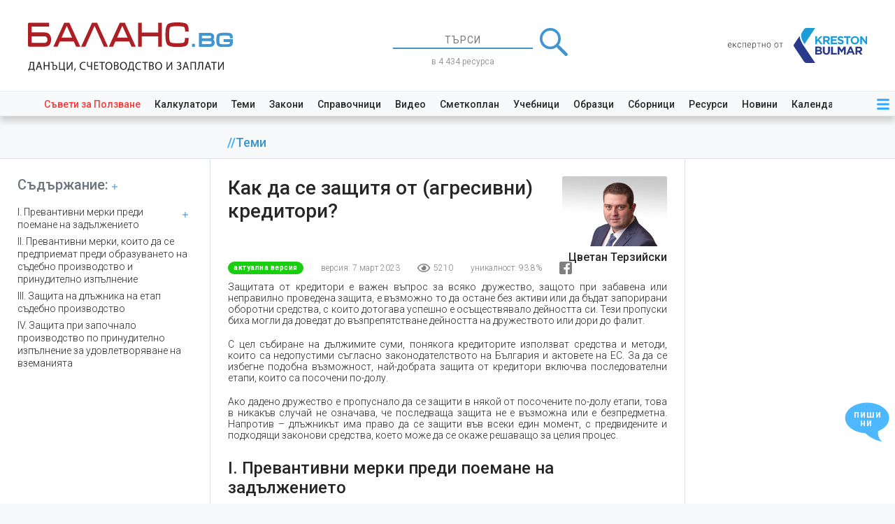

--- FILE ---
content_type: text/html; charset=UTF-8
request_url: https://www.balans.bg/statiya/kak-da-se-zashtitya-ot-agresivni-kreditori?version_id=325
body_size: 29617
content:
<!DOCTYPE html>
<html lang="bg">
    <head>
        <meta charset="utf-8" />
        <meta http-equiv="X-UA-Compatible" content="IE=edge" />
        <meta name="viewport" content="width=device-width, initial-scale=1" />
        <meta name="csrf-token" content="4nLoli5jSVrlUddcXUYmu5qEcyazGQnndXubWQFe" />
        <meta http-equiv="refresh" content="10080">
                    <meta name="description" content="Защитата от кредитори е важен въпрос за всяко дружество, защото при забавена или неправилно проведена защита, е възможно то да остане без активи или да бъдат запорирани оборотни ср" />
        
        <link rel="icon" type="image/svg+xml" href="https://www.balans.bg/images/bulmar/brand/favicon.svg">
        <link rel="icon" type="image/x-icon" href="https://www.balans.bg/images/bulmar/brand/favicon.ico">
        <link rel="apple-touch-icon" sizes="76x76" href="https://www.balans.bg/images/bulmar/brand/apple-touch-icon.png">

            <meta property="og:type"                content="article" />
        <meta property="article:published_time" content="2023-03-07T00:00:00+02:00" />
    <meta property="og:url"                 content="https://www.balans.bg/statiya/kak-da-se-zashtitya-ot-agresivni-kreditori?version_id=325" />
    <meta property="og:title"               content="Как да се защитя от (агресивни) кредитори?" />
    <meta property="og:description"         content="Как да се защитя от (агресивни) кредитори?" />
    <meta property="og:site_name"           content="БАЛАНС.bg" />
    <meta property="og:image"               content="https://www.balans.bg/images/bulmar/employees/cvetan-terziyski.jpg" />
    <meta property="og:image:alt"           content="Как да се защитя от (агресивни) кредитори?" />

        <title>Как да се защитя от (агресивни) кредитори?</title>

                    <!-- Global site tag (gtag.js) - Google Analytics -->
<script async src="https://www.googletagmanager.com/gtag/js?id=UA-18048655-13"></script>

<!-- Google Tag Manager -->
<script>
  (function(w,d,s,l,i){
    w[l]=w[l]||[];
    w[l].push({ 'gtm.start': new Date().getTime(),event:'gtm.js' });
    var f=d.getElementsByTagName(s)[0],
        j=d.createElement(s),
        dl=l!='dataLayer'?'&l='+l:'';
    j.async=true;
    j.src='https://www.googletagmanager.com/gtm.js?id='+i+dl;
    f.parentNode.insertBefore(j,f);
  })(window,document,'script','dataLayer','GTM-NR3MC9L');
</script>
<!-- End Google Tag Manager -->

<script>
  window.dataLayer = window.dataLayer || [];
  function gtag() { dataLayer.push(arguments); }

  gtag('js', new Date());

  gtag('config', 'GT-P3NZMFX');   // ads
  gtag('config', 'G-JLX536D4Z6'); // analytics V4

  </script>
            <!-- Meta Pixel Code -->
<script>
    !function(f,b,e,v,n,t,s)
    {if(f.fbq)return;n=f.fbq=function(){n.callMethod?
    n.callMethod.apply(n,arguments):n.queue.push(arguments)};
    if(!f._fbq)f._fbq=n;n.push=n;n.loaded=!0;n.version='2.0';
    n.queue=[];t=b.createElement(e);t.async=!0;
    t.src=v;s=b.getElementsByTagName(e)[0];
    s.parentNode.insertBefore(t,s)}(window, document,'script',
    'https://connect.facebook.net/en_US/fbevents.js');
    fbq('init', '560953082144162');
    fbq('track', 'PageView');
</script>
<noscript><img height="1" width="1" style="display:none"
    src="https://www.facebook.com/tr?id=560953082144162&ev=PageView&noscript=1"
/></noscript>
<!-- End Meta Pixel Code -->
        
            <script type="application/ld+json">
        {
            "@context" :            "http://schema.org",
            "@type" :               "Article",
            "url":                  "https://www.balans.bg/statiya/kak-da-se-zashtitya-ot-agresivni-kreditori?version_id=325",
            "name" :                "Как да се защитя от (агресивни) кредитори?",
            "headline" :            "Как да се защитя от (агресивни) кредитори?",
                    "datePublished" :       "2023-03-07T00:00:00+02:00",
            "publisher":{
                "@type":"Organization",
                "name":"БАЛАНС.bg",
                "logo":"https://www.balans.bg/images/bulmar/brand/open-graph-logo.png"
            },
            "author" : {
                "@type" : "Person",
                "name" : "Цветан Терзийски",
                "url" : "https://www.balans.bg/eksperti/cvetan-terziyski"
            },
            "inLanguage": {
                "@type": "Language",
                "name": "Bulgarian",
                "alternateName": "bg"
            },
            "interactionStatistic": [
                {
                    "@type": "InteractionCounter",
                    "interactionType": "https://schema.org/ReadAction",
                    "userInteractionCount": 5210
                }
            ]
        }
    </script>

            <!-- NOTE Fonts and icons -->
    <link href="https://fonts.googleapis.com/css2?family=Roboto:ital,wght@0,100;0,300;0,400;0,500;0,700;0,900;1,100;1,300;1,400;1,500;1,700;1,900&display=swap" rel="stylesheet">

    
    <!-- NOTE CSS Files -->
    <link href="https://www.balans.bg/now_ui/css/bootstrap.min.css" rel="stylesheet"/>
    <link href="https://www.balans.bg/now_ui/css/now-ui-dashboard.css" rel="stylesheet"/>
    <link href="https://www.balans.bg/select2/css/select2.min.css" rel="stylesheet" /> 

    
    <link href='https://www.balans.bg/tooltipster/css/tooltipster.bundle.min.css' rel='stylesheet' />
    <link href='https://www.balans.bg/tooltipster/css/tooltipster-sideTip-shadow.min.css' rel='stylesheet' />
    <link href='https://www.balans.bg/tooltipster/css/tooltipster-custom.css' rel='stylesheet' />

    
    <link href="/css/general.css?id=3fefc0310f5e5c5d397d" rel="stylesheet"/>
    <link href="/css/user-side/global.css?id=2f2cc85a7edc1ac14cee" rel="stylesheet"/>
    <link href="/css/user-side/user-side.css?id=1bad4d5fd9b059795deb" rel="stylesheet"/>  
    <link href="/css/user-side/layouts/app.css?id=7d3a7df2179645e449d7" rel="stylesheet">
    <link href="/css/user-side/resources/helpers/global.css?id=d34e9d512b6d154c2675" rel="stylesheet" />
    <link rel="stylesheet" href="/css/user-side/resources/categories/articles.css?id=921b029faf308659adcf" />
    <link rel="stylesheet" href="/css/user-side/resources/helpers/partials/original-resource-intro-desktop.css?id=43a16d695abc31b0263a" />
    <link rel="stylesheet" href="/css/user-side/layouts/partials/table-of-contents.css?id=6e0aae162711d57f0fc3" />
    <link rel="stylesheet" href="/css/user-side/layouts/three-columns.css?id=20e4dfbcc9c5211f5e4c" />
    <link href="/css/user-side/layouts/header.css?id=de0e7a93e70fde51b71c" rel="stylesheet">
    <link href="/css/user-side/layouts/partials/top-ad.css?id=d753a23d8d4b32b8bdd1" rel="stylesheet">

    <!-- Banner setting code -->
    <script async src=https://securepubads.g.doubleclick.net/tag/js/gpt.js></script>
    <script>
        window.googletag = window.googletag || {
            cmd: []
        };
        googletag.cmd.push(function() {
            googletag.defineSlot('/61833100/980250balans', [940, 220], 'div-gpt-ad-1658239768113-0').addService(
                googletag.pubads()
            );
            googletag.pubads().enableSingleRequest();
            googletag.pubads().collapseEmptyDivs();
            googletag.enableServices();
        });
    </script>
    <link href="/css/user-side/layouts/app/footer.css?id=8cde8f03699dc56e14e0" rel="stylesheet">
    <link href="/css/user-side/layouts/app/feedback.css?id=cdd754ef4cfac6348c51" rel="stylesheet">
    <link href="/css/user-side/layouts/modals/subscription-discounts.css?id=d91e231b8fcb9283f67e" rel="stylesheet" />
    <link href="/css/user-side/layouts/modals/subscription-features.css?id=b40e8458f2128b9e1b77" rel="stylesheet" />
         <link rel="stylesheet" href="/css/user-side/layouts/modals/hinter.css?id=471ff790bd51d77db8e2" />
     
     <link rel="stylesheet" href="/css/user-side/resources/helpers/legal-act-pre-formatter/bulgarian-legal-act.css?id=53472344e21bc5d9d511" />
     <link rel="stylesheet" href="/css/user-side/resources/helpers/modals/linked-resources.css?id=8d5a3f21053be10054a9" />
     <link rel="stylesheet" href="/css/user-side/layouts/partials/topic-related-resources.css?id=0b1d98abaea33ff9451b" />
    <link href="/css/user-side/layouts/modals/weekly-newsletter.css?id=5ac6743dedab4a4c0514" rel="stylesheet" />
    <link href="/css/user-side/pages/search/searchbar.css?id=2fd4fff7929e05e49455" rel="stylesheet"/>
    <link href="/css/user-side/layouts/modals/auth.css?id=f9456488c4f4357f347a" rel="stylesheet" />
    <link href="/css/user-side/layouts/modals/project-intro.css?id=393f6423e7f107f2a499" rel="stylesheet" />
    <style>
        @media (max-width: 992px) {
            .social-login-icons-container {
                flex-direction: column;
                align-items: center;
            }
        }

        .social-login-icon {
            width: 140px;
            height: 30px;
            border: 1px solid #808080;
            border-radius: 3px;
        }


        @media (max-width: 992px) {
            .social-login-icon:first-of-type {
                margin-bottom: 25px;
            }
        }
        @media (min-width: 992px) {
            .social-login-icon:first-of-type {
                margin-right: 25px;
            }
        }

        .social-login-icon:last-of-type {
            border: 1px solid #3b5998;
            background-color: #3b5998;
        }
    </style>
    <style>
        @media (max-width: 992px) {
            .social-login-icons-container {
                flex-direction: column;
                align-items: center;
            }
        }

        .social-login-icon {
            width: 140px;
            height: 30px;
            border: 1px solid #808080;
            border-radius: 3px;
        }


        @media (max-width: 992px) {
            .social-login-icon:first-of-type {
                margin-bottom: 25px;
            }
        }
        @media (min-width: 992px) {
            .social-login-icon:first-of-type {
                margin-right: 25px;
            }
        }

        .social-login-icon:last-of-type {
            border: 1px solid #3b5998;
            background-color: #3b5998;
        }
    </style>
    <style>
        @media (max-width: 992px) {
            .auth-modal-string-container:last-of-type {
                margin-top: 25px;
            }
        }
    </style>

                    <link rel="canonical" href="https://www.balans.bg/statiya/kak-da-se-zashtitya-ot-agresivni-kreditori" />
        
    </head>

    <body oncopy="return false;">
                    <!-- Google Tag Manager (noscript) -->
  <noscript><iframe src="https://www.googletagmanager.com/ns.html?id=GTM-NR3MC9L" height="0" width="0" style="display:none;visibility:hidden"></iframe></noscript>
  <!-- End Google Tag Manager (noscript) -->
        
        <div id="main-loader" class="loader">
    <div class="loader-center-logo">
        <img src="/images/bulmar/brand/loading-logo.svg" alt="preloader"/>
    </div>
</div>


        <div id="app" class="wrapper">
                <header>
    

    <div id="header-brand-and-search">
        <div style="display: inherit;">
    <a href="https://www.balans.bg">
        <div id="header-logo-big">
            <img src="https://www.balans.bg/images/bulmar/brand/header/logo.svg" alt="лого БАЛАНС.bg"/>

            <div class="carousel carousel-fade slide" data-ride="carousel">
                <div class="carousel-inner">
                    <div class="carousel-item active">
                        <img src="https://www.balans.bg/images/bulmar/brand/header/slogan.svg" alt="данъци, счетоводство, трз и право"/>
                    </div>
                    <div class="carousel-item">
                        <img src="https://www.balans.bg/images/bulmar/brand/header/issn.svg" alt="издателски номер ISSN"/>
                    </div>
                </div>
            </div>
        </div>

        <img id="header-logo-small" src="https://www.balans.bg/images/bulmar/brand/header-mini-logo.svg" alt="лого БАЛАНС.bg"/>
    </a>
</div>
        <div id="header-searchbar-container" class="justify-content-center w-100 m-auto">
            <form id="searchbar"
      class="header"
      method="GET"
      action="https://www.balans.bg/tarsachka">
    <div class="d-flex justify-content-center align-items-center">
        <input name="searchphrase"
               type="text"
               class="text-center"
               placeholder="ТЪРСИ"
               autocomplete="off"
               value=""
               list="searchphrase-autocompletion">
        <img id="big-search-button" src="https://www.balans.bg/images/homepage/icon-search.svg" alt="търси">
    </div>
    <datalist id="searchphrase-autocompletion"></datalist>

            <div id="searchbar-resources-count">
            в 4 434 ресурса
        </div>
    </form>

        </div>

        <a id="by-kreston-bulmar" class="d-none d-sm-inline" href="https://bulmar.com/bg">
    <img src="https://www.balans.bg/images/bulmar/brand/by-kreston-bulmar1.svg" alt="проект на Kreston BulMar"/>
</a>
    </div>

    <nav id="quick-navigation-container">
    <nav id="quick-navigation-content">
        <nav id="quick-navigation-links">
            <a href="https://www.balans.bg/saveti-za-polzvane" class="text-danger">Съвети&nbsp;за&nbsp;Ползване</a>
            <a href="https://www.balans.bg/kalkulatori">Калкулатори</a>
            <a href="https://www.balans.bg/temi">Теми</a>
            <a href="https://www.balans.bg/zakonodatelstvo">Закони</a>
            <a href="https://www.balans.bg/spravochnitsi">Справочници</a>
            <a href="https://www.balans.bg/video">Видео</a>
            <a href="https://www.balans.bg/sbornik/smetkoplan">Сметкоплан</a>
            <a href="https://www.balans.bg/resursi-po-vidove/vid/uchebnik">Учебници</a>
            <a href="https://www.balans.bg/formulyari">Образци</a>
            <a href="https://www.balans.bg/resursi-po-vidove/sbornitsi">Сборници</a>
            <a href="https://www.balans.bg/resursi-po-vidove">Ресурси</a>
            <a href="https://www.balans.bg/novini">Новини</a>
            <a href="https://www.balans.bg/kalendar-rabotni-i-pochivni-dni-2026">Календар</a>
        </nav>
        <nav id="quick-navigation-menu">
    <div class="dropdown">
        <div id="icon-menu-container" class="icon-container" data-toggle="dropdown">
            <svg id="icon-menu" focusable="false" role="img" xmlns="http://www.w3.org/2000/svg" viewBox="0 0 448 512">
                <path d="M16 132h416c8.837 0 16-7.163 16-16V76c0-8.837-7.163-16-16-16H16C7.163 60 0 67.163 0 76v40c0 8.837 7.163 16 16 16zm0 160h416c8.837 0 16-7.163 16-16v-40c0-8.837-7.163-16-16-16H16c-8.837 0-16 7.163-16 16v40c0 8.837 7.163 16 16 16zm0 160h416c8.837 0 16-7.163 16-16v-40c0-8.837-7.163-16-16-16H16c-8.837 0-16 7.163-16 16v40c0 8.837 7.163 16 16 16z"></path>
            </svg>
        </div>

        <div class="dropdown-menu dropdown-menu-right">
    <a class="dropdown-item" id="login-dropdown-item">Вход</a>
    <a class="dropdown-item" id="register-dropdown-item">Регистрация</a>
    <a class="dropdown-item" href="https://www.balans.bg/plans">Абонамент</a>

    <a class="dropdown-item" href="https://www.balans.bg/kalkulatori">Калкулатори</a>
    <a class="dropdown-item" href="https://www.balans.bg/temi">Теми</a>
    <a class="dropdown-item" href="https://www.balans.bg/zakonodatelstvo">Закони</a>
    <a class="dropdown-item" href="https://www.balans.bg/spravochnitsi">Справочници</a>
    <a class="dropdown-item" href="https://www.balans.bg/video">Видео</a>
    <a class="dropdown-item" href="https://www.balans.bg/resursi-po-vidove/vid/uchebnik">Учебници</a>
    <a class="dropdown-item" href="https://www.balans.bg/formulyari">Образци</a>
    <a class="dropdown-item" href="https://www.balans.bg/novini">Новини</a>
    <a class="dropdown-item" href="https://www.balans.bg/kalendar-rabotni-i-pochivni-dni-2026">Календар</a>
    <a class="dropdown-item" href="https://www.balans.bg/eksperti">Нашите експерти</a>
</div>
    </div>
</nav>

    </nav>

            <nav id="tutorial-container" class="closed d-none" href="/saveti-za-polzvane/kakvo-e-balans-bg">

    <nav id="tutorial-content">
                    <div id="tutorial-icons-container">
                <i class="fas fa-play-circle tutorial-icon"></i>
            </div>
            <span class="tutorial-title">виж видео: Какво е БАЛАНС.bg</span>
            </nav>
</nav>

    </nav>

</header>


    <div id="content">
                    <!-- /61833100/980250balans -->
<div id="top-ad-container">
    <div id="div-gpt-ad-1658239768113-0" >
        <script>
            googletag.cmd.push(function() {
                googletag.display('div-gpt-ad-1658239768113-0');
            });
        </script>
    </div>
</div>
        
        
        <div id="main">
                <nav id="breadcrumbs" class="text-info ">
                            //

                <a href="https://www.balans.bg/temi" class="balans-breadcrumb">
                    Теми
                </a>
                    </nav>
    
    <div class="d-flex bg-white border-top border-bottom">
        <div id="left-column" class="">
            <!-- Sidebar -->
<nav id="table-of-contents-container" >
    <h3 class="card-title mb-4">
                    <span class="text-muted">Съдържание:</span>
                <span>
            <span class="toc-open-close" open-toc style="background-image: url(/images/documents/plus.svg);"></span>
            <span class="toc-open-close" style="display: none; background-image: url(/images/documents/minus.svg);"></span>
        </span>
    </h3>
    <div id="table-of-contents">
  <ul>
    <li><div class="toc-link-container"><a href="#1">I. Превантивни мерки преди поемане на задължението</a><span class="arrow"><span style="pointer-events: none;"></span>
      </span></div><ul class="nested">
        <li><div class="toc-link-container"><a href="#2">1.1. Нищожност на договор</a></div></li>
        <li><div class="toc-link-container"><a href="#3">1.2. Унищожаемост на договор (доказва се по съдебен ред)</a></div></li>
      </ul>
    </li>
    <li><div class="toc-link-container"><a href="#4">II. Превантивни мерки, които да се предприемат преди образуването на съдебно производство и принудително изпълнение</a></div></li>
    <li><div class="toc-link-container"><a href="#5">III. Защита на длъжника на етап съдебно производство</a></div></li>
    <li><div class="toc-link-container"><a href="#6">IV. Защита при започнало производство по принудително изпълнение за удовлетворяване на вземанията</a></div></li>
  </ul>
</div>
</nav>



                    </div>
        <div id="center-column" class="border-left border-right bg-white ">
                <div class="article" class="">
        <div id="original-resource-intro">
    <div>
        <h1 id="title">Как да се защитя от (агресивни) кредитори?</h1>

        <div id="author-desktop">
            <img class="author-avatar" src="https://www.balans.bg/images/bulmar/employees/cvetan-terziyski_author.jpg">

            <div data-nosnippet>
                <a class="author-name" href="https://www.balans.bg/eksperti/cvetan-terziyski">Цветан Терзийски</a>
                <div class="author-title"></div>
            </div>
        </div>
    </div>

    <div id="gray-stats-row" data-nosnippet>
        <span class="up-to-badge up-to-badge-success">
        актуална версия
    </span>
            
        <span class="datetime">версия: 7 март 2023</span>
    
        <span class="view-counter gray-stats-icon">5210</span>
        <span class="plag-scan"
              data-toggle="tooltip"
              data-placement="right"
              data-options='{ "maxWidth": 600 }'
              title='<div>
    БАЛАНС.bg
    гарантира авторството над материалите си посредством
    <a href="https://www.plagscan.com/en/" rel="noreferrer nofollow" style="color: #3a98d8;">PlagScan</a>
    - софтуер за откриване на плагиатство, използван широко от държавни и академични институции по целия свят.
</div>
'
        >
            <span style="margin-right: 3px;">уникалност:</span> 93.8%
        </span>
        <span class="facebook-share gray-stats-icon"></span>
    </div>
</div>



        <div class="article-content  ">
            <p>Защитата от кредитори е важен въпрос за всяко дружество, защото при забавена или неправилно проведена защита, е възможно то да остане без активи или да бъдат запорирани оборотни средства, с които дотогава успешно е осъществявало дейността си. Тези пропуски биха могли да доведат до възпрепятстване дейността на дружеството или дори до фалит.</p><p>С цел събиране на дължимите суми, понякога кредиторите използват средства и методи, които са недопустими съгласно законодателството на България и актовете на ЕС. За да се избегне подобна възможност, най-добрата защита от кредитори включва последователни етапи, които са посочени по-долу.</p><p>Ако дадено дружество е пропуснало да се защити в някой от посочените по-долу етапи, това в никакъв случай не означава, че последваща защита не е възможна или е безпредметна. Напротив – длъжникът има право да се защити във всеки един момент, с предвидените и подходящи законови средства, което може да се окаже решаващо за целия процес.</p><h2><span class="anchorable" id="1">I. Превантивни мерки преди поемане на задължението</span></h2><p>Винаги е най-добре да бъдат взети превантивни мерки още преди задължението да възникне. Затова е много важно да се проверят всички клаузи на договора, който предстои да бъде сключен – дали се съдържат неравноправни, недействителни клаузи или такива, които биха могли в бъдеще да поставят дружеството в тежко положение.</p><p>Най-общо казано, неравноправна клауза за предприятието е всяка договорка, която не е справедлива и създава дисбаланс между правата и задължения на дружеството и правата и задълженията на кредитора, което е в ущърб на дружеството. Това може да бъде всяка уговорка, която е във вреда на дружеството и не отговаря на изискването за добросъвестност и морал, създавайки значителен дисбаланс в задълженията и правата на длъжника и кредитора.</p><p>Такива са например клаузите, при които:</p><ol><li>се освобождава или се ограничава отговорността на кредитора, произтичаща от закон;</li><li>се изключват или се ограничават правата на длъжника, произтичащи от закон;</li><li>се поставя изпълнението на задълженията на кредитора съобразно едно или няколко условия, чието изпълнение зависи единствено от неговата воля;</li><li>длъжникът се задължава, ако не изпълни своите задължения, да плати необосновано високо обезщетение, както и лихва или неустойка;</li><li>се позволява на кредитора да бъде освободен от своите задължения по договора по собствена преценка, като същевременно такава възможност не е дадена на длъжника;</li><li>се позволява на кредитора да прекрати действието на безсрочен договор по своя собствена инициатива, без даде предизвестие на длъжника;</li><li>се позволява на кредитора да променя едностранно условията на договора – на основание, което не е предвидено в него;</li><li>се предвижда едностранно увеличение на цените, без длъжникът да има правото да се откаже от договора, ако прецени, че цената е значително завишена;</li><li>кредиторът има право да определи дали услугата/стоката отговаря на условията, които са посочени в договора;</li><li>длъжникът е длъжен да изпълни задължения си, дори когато кредиторът не е изпълнил своите;</li><li>се изключва или се възпрепятства правото да бъде предявен иск пред съд;</li><li>се ограничават необосновано средствата, с които длъжникът може да докаже изпълнението си или му се налага тежестта да доказва факти, които според закона би следвало да се докажат от другата страна по договора, и др.</li></ol><p><strong><span class="anchorable" id="2">1.1. Нищожност на договор</span></strong></p><p>Клаузи в договора са нищожни, когато заобикалят или противоречат на закона или морала, когато са с невъзможен предмет, когато липсва съгласие на някоя от страните или когато не е спазена предписана от закона форма или основание. Същото важи и за привидните договори.</p><p><strong><span class="anchorable" id="3">1.2. Унищожаемост на договор (доказва се по съдебен ред)</span></strong></p><p>Клаузите в договора са унищожаеми, когато са сключени от лице, което няма представителна власт (няма валидно пълномощно или не е представляващ дружество). Същото важи и за договорите, сключени при грешка, измама, заплашване или при крайна нужда.</p><p>Клаузи, които биха могли в бъдеще да поставят дружеството в тежко положение, са онези договорени условия в договора, които макар и да не страдат от пороците, изброени по-горе, поради своя характер и при възникване на условия за прилагането им, могат да доведат до необичайни и крайно негативни последици или най-малкото да затруднят значително последващата защита. Тези условия обикновено са строго специфични за всеки вид договор, поради което и не могат да бъдат обхванати общо.</p><h2><span class="anchorable" id="4">II. Превантивни мерки, които да се предприемат преди образуването на съдебно производство и принудително изпълнение</span></h2><p>Дори и да бъде сключен договор, в който правата и интересите на страните са най-справедливо и еднакво защитени, когато длъжникът изпадне в невъзможност да изпълни своите задължения, това неминуемо ще доведе до ответна реакция на кредитора и предприемане на действия от негова страна. Именно поради тази причина е изключително важно длъжникът да бъде защитен още в най-ранния момент, в който възникне ситуация, която може да доведе до действия срещу него от страна на кредитора – включително и съдебни действия.</p><p>В случай че длъжникът има финансови затруднения, той следва да предприеме необходимите превантивни мерки възможно най-рано. Колкото по-рано се случи това, вероятността тези мерки да са успешни и да постигнат желаната цел е по-голяма. По този начин има шанс да се съхрани имуществото на длъжника и да не се стигне до по-големи загуби.</p><p>За съжаление, невинаги е длъжниците могат да плащат навреме задълженията си – било поради неправилно управление на паричните потоци, несполучливи сделки, нерегулярни плащания от доставчици, или поради други, зависещи или независещи от него причини.</p><p>Когато се стигне до момента, в който длъжникът е разбрал, че няма да има възможност да плати навреме задълженията си, е препоръчително първо да пристъпи към преговори с кредитора. По този начин длъжникът може да получи разсрочване или отсрочване на задълженията си, а и това би помогнало да се запази добрата комуникация с кредитора, както и търговските отношения с него.</p><p>Невинаги е възможно да се постигне разбирателство с кредитора, но въпреки това може да има желание и от двете страни за постигане на споразумение. Когато това е така, може да се прибегне до медиация. Тя се провежда от сертифицирани и обучени специалисти – медиатори. Това е изцяло доброволен (без задължителен характер) способ за уреждане на спорни въпроси. Целта на медиацията е както самото уреждане на спора, така и сключването на споразумение, взаимно изгодно и за двете страни. Това споразумение има задължителен характер.</p><p>Още на този етап е важно да се прецени дали вземането на кредитора не е вече погасено по давност. Принципното положение е, че всички вземания на частните кредитори се погасяват с изтичането на 5-годишна им давност. Има обаче и изключения – задълженията за наеми, лихви, неустойки, както и при периодични плащания (наеми или задължения към топлофикационните дружества, ВиК, мобилните оператори и електроразпределителните дружества), които се погасяват с 3-годишна давност. Публичните задължения към държавата, от друга страна, се погасяват с 5-годишна давност, а абсолютната давност е 10 години. За да се приложи давността обаче, най-напред внимателно трябва да се анализира конкретното вземане и неговите компоненти, след което е необходимо кредиторът да бъде уведомен от длъжника, че вече счита вземането за погасено по давност.</p><p>Възможно е длъжникът да притежава насрещни вземания срещу кредитора, с които може да извърши съответното насрещно прихващане, като по този начин отчасти или изцяло да се освободи от задължението си.</p><p>На следващо място, възможно е длъжникът да откаже да плати (изцяло или отчасти) на кредитора по даден договор, ако и той не е изпълнил някое от своите задължения по него.</p><p>Разбира се, най-често срещаният метод за защита от кредитори е разпореждането с имущество, включително неговото прехвърляне, за да се погаси задължението. Това обаче следва да се осъществи много внимателно и при съблюдаване на действащия правен режим. Видовете способи за разпореждане с имущество са покупко-продажбата, замяната, дарението, апортът в дружество, преобразуване на дружеството (посредством отделяне или разделяне), вливане или сливане, както и учредяването на ипотека или залог.</p><p>Съществува възможност длъжникът да инициира производството по стабилизация, чиято цел е постигане на споразумение между него и кредиторите му за начина на изпълнение на задълженията му, което да доведе до продължаване на дейността. Като крайна мярка е възможно да се прибегне и до иницииране на производство по несъстоятелност.</p><h2><span class="anchorable" id="5">III. Защита на длъжника на етап съдебно производство</span></h2><ul><li>Когато кредиторът е инициирал производство за обезпечаване на иска (със запор, възбрана или други мерки) – защитата е чрез жалба срещу обезпечителната заповед.</li><li>Когато кредиторът е инициирал заповедно производство – защитата е чрез възражение срещу заповедта за изпълнение. Когато е издадена заповед за незабавно изпълнение и изпълнителен лист, защитата се осъществява чрез възражение и жалба срещу разпореждането за незабавно изпълнение, но това става в следващата фаза, посочена по-долу.</li><li>При исково производство – длъжникът придобива качеството на ответник и следва да подаде отговор на исковата молба. С нея следва да се представят доказателства и доказателствени искания (т.е. документи, разпит на свидетели, искане за изготвяне на експертиза и т.н.), да се направят всички възражения (например възражение за изтекла погасителна давност, за съдебно прихващане, за упражнено право на задържане, за наличие на прекратителни или отлагателни условия в договора и др.). Съдът се произнася с решение, което може да се бъде обжалвано в срок – първоинстанционното решение пред въззивната (втората) инстанция, а решението на въззивния съд – пред касационната инстанция (ВКС).</li></ul><h2><span class="anchorable" id="6">IV. Защита при започнало производство по принудително изпълнение за удовлетворяване на вземанията</span></h2><p>Съществуват различни правни способи за принудително събиране на вземанията – индивидуално принудително изпълнение по реда на ГПК, универсално принудително изпълнение (несъстоятелност) по реда на ТЗ, принудително изпълнение по реда ЗОЗ, принудително изпълнение по реда на ДОПК и реализиране на финансовото обезпечение по реда на ЗДФО.</p><p>Предвид това, че всяко едно от посочените производства се развива по различен начин и на базата на различни нормативни актове, в настоящата статия ще посочим само някои общи характеристики на най-разпространеното – индивидуалното принудително изпълнение по реда на ГПК.</p><p>На първо място следва да се отбележи, че когато има вече образувано изпълнително дело при съдебен изпълнител, длъжникът не трябва да се укрива и/или да не получава съобщенията и призовките от съдебния изпълнител. Укриването има смисъл само ако се цели известно забавяне на производството, но няма да доведе до качествена промяна в положението. Дори напротив – производството ще се развие без участието на длъжника и по този начин той ще бъде лишен от възможността да реагира своевременно на всяко действие спрямо него, което счита за незаконосъобразно. Едновременно с това ще се начислят и допълнителни разноски за сметка на длъжника.</p><p>Както е посочено по-горе, когато е издадена заповед за незабавно изпълнение и изпълнителен лист, защитата по отношение на тях се осъществява на този етап чрез възражение и жалба срещу разпореждането за незабавно изпълнение.</p><p>При образувано изпълнително дело, защитата се осъществява най-вече чрез жалба срещу действията на съдебния изпълнител. На обжалване подлежат само строго определени действия, посочени в закона, и затова е изключително важно длъжникът да е информиран за етапа, на който се намира изпълнителното дело, и съответно да реагира в срок на всяко действие, което е незаконосъобразно. Лицата, които имат право да подават жалби, също са строго определени, като най-общо може да се каже, че това са длъжникът или трети лица, засегнати от изпълнението.</p><p>Самата оценка на запорирано и/или възбранено имущество не подлежи на обжалване пред съд, но длъжникът има възможност да я оспори пред съдебния изпълнител. Режимът, който е приложим за оценката на движими и недвижими вещи, е различен – съответно различни са и режимите, касаещи оспорването.</p><p>Вещото лице, което прави оценка на недвижимите вещи, следва да е вписано по реда на Закона за съдебната власт в Списъка на специалистите, утвърдени за вещи лица, или да е вписано в регистъра на независимите оценители по реда на Закона за независимите оценители. Извършената оценка на недвижимите вещи се съобщава на страните. Страната, която не е съгласна с нея, има право в 7-дневен срок да я оспори, като заплати за втора оценка на недвижимия имот на вещо лице, което отговаря на посочените изисквания по-горе. Когато са извършени две или повече оценки на един и същ недвижим имот, стойността му се определя като средноаритметична на всички стойности.</p><p>Защитата при образувано изпълнително дело по реда на ГПК може да се осъществи не само чрез жалба срещу действията на съдебния изпълнител, но и чрез съдебен иск. Право на иск отново имат не само длъжникът, но и трети лица, които са засегнати от изпълнението – в предвидените от закона хипотези.</p><p>Важно е да се знае, че съдебните изпълнители носят отговорност, ако са провели процесуално незаконосъобразно принудително изпълнение. Защитата на длъжника в този случай се осъществява чрез иск за вреди срещу частния съдебен изпълнител (ЧСИ), а ако съдебният изпълнител е държавен (ДСИ), искът следва да се заведе срещу държавата.</p><p>Посочените по-горе етапи на защита обхващат възможностите за защита в най-общ план, като не могат да се изброят изчерпателно всички законови възможности – поради спецификата на всеки отделен случай. Защитата ще бъде толкова по-ефикасна, колкото по-рано и по-професионално бъде осъществена.</p><p>Нашата препоръка е във всеки случай, в който у длъжника възникнат съмнения относно възможността му самостоятелно да осъществи посочената по-горе защита, независимо от нейния етап, да се обърне към квалифициран специалист, който притежава необходимите юридически знания и професионални умения, за да защити правата и интересите му.</p><p>В практиката често се срещат кредитори, колекторски фирми и съдебни изпълнители, които грубо погазват процесуалните правила и действат изключително агресивно. В този случай длъжникът се нуждае от адвокат и консултант с безупречна компетентност и опит в подобни ситуации.</p>
        </div>

        
    </div>
        </div>
        <div id="right-column">
            
                    </div>
    </div>
        </div>
    </div>

    <footer id="resources-section-container-anchor" class="homapage-container-anchor">
    <div id="resources-section-container">
        <div id="resources-container" class="resizeable-section">
            <div class="mb-4">
                <h3>
                    <span class="d-none d-lg-inline m-0">БАЛАНС.bg към момента съдържа</span>
                    4 434 актуални ресурса с
                    13 831 връзки между тях -
                    <a href="https://www.balans.bg/za-balans" class="mb-5" style="color: #ac1f25; font-weight: 400; text-decoration: underline;">научи повече</a>
                </h3>
            </div>
            <div id="resources-stats-container">
                                    <a href="https://balans.bg/resursi-po-vidove/vid/statiya" class="resource-stats-stats-container">
                        <span class="resource-stats-count">96</span>
                        статии
                    </a>
                                    <a href="https://balans.bg/resursi-po-vidove/stanovishte" class="resource-stats-stats-container">
                        <span class="resource-stats-count">483</span>
                        становища по казуси
                    </a>
                                    <a href="https://balans.bg/resursi-po-vidove/vid/stopanska-operatsiya" class="resource-stats-stats-container">
                        <span class="resource-stats-count">171</span>
                        стопански операции
                    </a>
                                    <a href="https://balans.bg/resursi-po-vidove/vid/urok" class="resource-stats-stats-container">
                        <span class="resource-stats-count">230</span>
                        уроци
                    </a>
                                    <a href="https://balans.bg/resursi-po-vidove/vid/primeri" class="resource-stats-stats-container">
                        <span class="resource-stats-count">575</span>
                        базови примери към членове
                    </a>
                                    <a href="https://balans.bg/sbornik/smetkoplan" class="resource-stats-stats-container">
                        <span class="resource-stats-count">217</span>
                        сметки от сметкоплан
                    </a>
                                    <a href="https://balans.bg/resursi-po-vidove/video" class="resource-stats-stats-container">
                        <span class="resource-stats-count">140</span>
                        видеоуроци
                    </a>
                                    <a href="https://balans.bg/resursi-po-vidove/primerni-dokumenti" class="resource-stats-stats-container">
                        <span class="resource-stats-count">177</span>
                        примерни документи
                    </a>
                                    <a href="https://balans.bg/resursi-po-vidove/kalkulatori" class="resource-stats-stats-container">
                        <span class="resource-stats-count">31</span>
                        калкулатори
                    </a>
                                    <a href="https://balans.bg/resursi-po-vidove/vid/primeri-kam-kalkulatori" class="resource-stats-stats-container">
                        <span class="resource-stats-count">129</span>
                        примери към калкулатори
                    </a>
                                    <a href="https://balans.bg/resursi-po-vidove/vid/narachnik-na-nap" class="resource-stats-stats-container">
                        <span class="resource-stats-count">200</span>
                        фишове на НАП
                    </a>
                                    <a href="https://balans.bg/resursi-po-vidove/vid/summary" class="resource-stats-stats-container">
                        <span class="resource-stats-count">578</span>
                        резюмирани разпоредби
                    </a>
                                    <a href="https://balans.bg/resursi-po-vidove/sadebna-praktika" class="resource-stats-stats-container">
                        <span class="resource-stats-count">819</span>
                        резюмирана съдебна практика
                    </a>
                                    <a href="https://balans.bg/resursi-po-vidove/ukazaniya-ot-institutsii" class="resource-stats-stats-container">
                        <span class="resource-stats-count">66</span>
                        резюмирани указания от институции
                    </a>
                                    <a href="https://balans.bg/resursi-po-vidove/normativni-aktove" class="resource-stats-stats-container">
                        <span class="resource-stats-count">522</span>
                        нормативни актове
                    </a>
                            </div>
        </div>
    </div>
</footer>
<footer id="footer-full-width">
    <div class="wrapper-1200">
        <div id="footer-content" class="row m-0">
            <div class="col-3 p-0">
                <p id="footer-company-name">БулМар Пъблишинг ЕООД</p>

                <div id="footer-company-details">
                    <p>ЕИК 130876370</p>
                    <p>София 1309, ул. Найчо Цанов 172, ет.3</p>
                </div>
            </div>
            <div id="footer-contacts" class="col-3 p-0">
                <div class="footer-contanct">
                    <p class="mb-0">редакция:</p>
                    <img src="https://www.balans.bg/images/bulmar/mails/mail-ask.svg" alt="имейл редакция">

                                    </div>
            </div>
            <div class="col-3 p-0 pr-5 d-flex align-items-end justify-content-end">
                <div id="footer-socials-container" class="d-flex flex-column align-items-end justify-content-between h-100">
                    <a class="d-block" href="https://www.facebook.com/Balans.bg/" rel="noreferrer" target="_blank">
                        <img class="footer-social-icon" src="https://www.balans.bg/images/documents/facebook.svg" alt="последвай ни във Facebook">
                    </a>

                    <a class="d-block" href="/">
                        <img src="https://www.balans.bg/images/bulmar/brand/header/logo.svg" alt="лого БАЛАНС.bg" height="12px">
                    </a>

                    <a class="d-block" href="https://www.finansi.bg/" target="_blank">
                        <img src="https://www.finansi.bg/images/header/logo-finansi.svg" alt="лого ФИНАНСИ.bg" height="12px">
                    </a>
                </div>
            </div>
            <div id="footer-links" class="col-3 p-0">
                <p><a class="always-active" href="https://www.balans.bg/za-balans-bg">За БАЛАНС.bg</a></p>
                <p><a class="always-active" href="https://www.balans.bg/obshti-usloviya">Общи условия</a></p>
                <p><a class="always-active" href="https://www.balans.bg/politika-za-poveritelnost">Политика за поверителност</a></p>
            </div>
        </div>
    </div>`
</footer>
<footer id="footer-responsive">
    <div id="footer-links" class="d-flex justify-content-center">
        <a href="https://www.balans.bg/za-balans-bg">За БАЛАНС.bg</a>
        <a href="https://www.balans.bg/obshti-usloviya">Общи условия</a>
        <a href="https://www.balans.bg/politika-za-poveritelnost">Поверителност</a>
    </div>
    <div class="d-flex justify-content-center">
        <a class="footer-social-icon" href="https://www.facebook.com/Balans.bg/" rel="noreferrer" target="_blank">
            <img src="https://www.balans.bg/images/documents/facebook.svg" alt="последвай ни във Facebook">
        </a>
        <a class="footer-social-icon" href="https://www.linkedin.com/company/kreston-bulmar/" rel="noreferrer" target="_blank">
            <img src="https://www.balans.bg/images/documents/linkedin.svg" alt="последвай ни в LinkedIn">
        </a>
    </div>

    <p id="footer-company-name">БулМар Пъблишинг ЕООД</p>

    <div class="text-center">
        София 1309, ул. Найчо Цанов 172,
        <img id="footer-editor-email" src="https://www.balans.bg/images/bulmar/mails/mail-ask.svg" alt="имейл на редакция">
    </div>

    </footer>
    <div id="feedback" class="d-none d-md-block">
    <div id="feedback-action-button" class="position-relative">
        <svg id="feedback-img" xmlns="http://www.w3.org/2000/svg" xmlns:xlink="http://www.w3.org/1999/xlink" version="1.1" x="0px" y="0px" viewBox="0 0 24 23" xml:space="preserve">
            <path d="M10.203,1.135  c-5.568,0-10.082,3.124-10.082,6.979c0,0.145,0.007,0.289,0.019,0.433c0.213,2.405,2.184,4.481,5.036,5.619  c0.341,3.444-1.943,4.814-1.943,4.814c3.743-0.749,6.222-2.401,7.785-3.91c5.186-0.287,9.267-3.292,9.267-6.957  C20.285,4.258,15.771,1.135,10.203,1.135z" />
        </svg>
        <div id="feedback-action-text-1" class="feedback-action-text">пиши</div>
        <div id="feedback-action-text-2" class="feedback-action-text">ни</div>
    </div>
    <div id="feedback-options">
        <a class="feedback-option" href="https://www.balans.bg/obratna-vruzka" target="_blank">Обратна връзка</a>
        <div class="feedback-text" style="color: #ffffffbb;">
            или
        </div>
        <a class="feedback-option" href="https://www.balans.bg/zadai-vapros" target="_blank">Задай въпрос</a>
    </div>
</div>

        </div>

            
    <div class="modal fade" id="modal" tabindex="-1" role="dialog" aria-hidden="true">
        <div class="modal-dialog modal-dialog-centered modal-xl" role="document">
            <div class="modal-content bg-white">
                <div class="modal-body">

                </div>
                <div class="modal-footer justify-content-end">
                    <button type="button" class="btn btn-secondary" data-dismiss="modal">Затвори</button>
                </div>
            </div>
        </div>
    </div>

    
    <div class="modal fade" id="showDoc" tabindex="-1" role="dialog" aria-hidden="true">
        <div class="modal-dialog modal-dialog-centered modal-lg" role="document">
            <div class="modal-content bg-white">
                <div class="modal-header">
                    <p>&nbsp;</p>
                    <button type="button" class="close" data-dismiss="modal" aria-label="Close">
                        <span aria-hidden="true">&times;</span>
                    </button>
                </div>
                <div class="modal-body">
                </div>
                <div class="modal-footer justify-content-end">
                    <button type="button" class="btn btn-secondary" data-dismiss="modal">Затвори</button>
                </div>
            </div>
        </div>
    </div>

    <div class="modal fade" id="auth-modal" tabindex="-1" role="dialog">
    <div class="modal-dialog modal-dialog-centered" role="document">
        <div class="modal-content bg-white" style="padding: 50px;">
            <div class="tab-content">
                <div class="tab-pane fade show active" id="register-tab" role="tabpanel">
                    <div class="register-container">
    <div class="modal-header p-0 d-block text-center">
        <h3 style="margin-bottom: 25px; font-size: 28px; margin-bottom: 50px;">
            Регистрация

            
        </h3>

        <p style="font-size: 14px; font-weight: 400; margin-bottom: 25px;">С регистрирането ви в сайта ви абонираме да получавате по имейл безплатно седмичното ни издание за данъци, счетоводство и заплати. Може да се отпишете по всяко време.</p>

        <button type="button" class="close" data-dismiss="modal" aria-label="Close">
            <span aria-hidden="true" style="font-size: 50px;line-height: 20px;display: block;height: 25px;font-weight: 300;">&times;</span>
        </button>
    </div>
    <div class="modal-body p-0">
        <form class="register-form" method="POST" action="https://www.balans.bg/register">
    <input type="hidden" name="_token" value="4nLoli5jSVrlUddcXUYmu5qEcyazGQnndXubWQFe" autocomplete="off">
    <div class="row">
        <div class="col-12 col-md-6" style="margin-bottom: 25px;">
            <div class="auth-modal-string-container">
    <div class="d-flex align-items-center">
        <i class="fas fa-user auth-modal-string-icon text-gray"></i>
        <input  type="text"
                class="auth-modal-string-input m-0 p-0 border-0 "
                name="name"
                minlength="6"
                placeholder="имена"
                autocomplete="off">
    </div>

    <small class="d-block text-danger font-weight-bold m-1">
            </small>
</div>

        </div>
        <div class="col-12 col-md-6" style="margin-bottom: 25px;">
            <div class="auth-modal-string-container">
    <div class="d-flex align-items-center">
        <i class="fas fa-envelope auth-modal-string-icon text-gray"></i>
        <input  type="text"
                class="auth-modal-string-input m-0 p-0 border-0 "
                name="email"
                minlength="6"
                placeholder="имейл"
                autocomplete="off">
    </div>

    <small class="d-block text-danger font-weight-bold m-1">
            </small>
</div>

        </div>
        <div class="col-12 col-md-6" style="margin-bottom: 25px;">
            <div class="auth-modal-string-container">
    <div class="d-flex align-items-center">
        <i class="fas fa-lock auth-modal-string-icon text-gray"></i>
        <input  type="password"
                class="auth-modal-string-input m-0 p-0 border-0 "
                name="password"
                minlength="6"
                placeholder="парола"
                autocomplete="off">
    </div>

    <small class="d-block text-danger font-weight-bold m-1">
            </small>
</div>

        </div>
        <div class="col-12 col-md-6" style="margin-bottom: 25px;">
            <div class="auth-modal-string-container">
    <div class="d-flex align-items-center">
        <i class="fas fa-lock auth-modal-string-icon text-gray"></i>
        <input  type="password"
                class="auth-modal-string-input m-0 p-0 border-0 "
                name="password_confirmation"
                minlength="6"
                placeholder="повтори парола"
                autocomplete="off">
    </div>

    <small class="d-block text-danger font-weight-bold m-1">
            </small>
</div>

        </div>
    </div>
    <div class="row mt-4">
        <div class="col-12 col-md-6">
            <div id="problem-container">
                <span>
                    пресметни
                </span>

                <img src="https://www.balans.bg/images/problems/easy-problem.svg" alt="едно плюс едно">

                <input name="problem" autocomplete="off" placeholder="?">
                            </div>
        </div>
        <div class="col-12 col-md-6">
            <div id="accept-terms-container" class="form-check">
                <label class="form-check-label">
                    <input name="accept_terms"
                        class="form-check-input"
                        type="checkbox"
                        data-toggle="collapse"
                        href="#accept"
                        role="button">
                    приемам
                    <span class="form-check-sign">
                        <span class="check"></span>
                    </span>
                </label>
                <a class="always-active" href="https://www.balans.bg/obshti-usloviya" target="blank">
                    Общите условия
                </a>

                            </div>
        </div>
    </div>

    <div class="row" style="margin-top: 50px">
        <div class="col text-center">
            <button class="btn btn-primary register-button m-0"
                    style="font-size: 16px; height: 50px; width: 200px; background-color: #3d94cf"
                    type="submit">
                Регистрирай ме
            </button>
            <span id="register-button-error-message" class="d-block text-danger font-weight-bold"></span>
        </div>
    </div>

    <div class="text-center" style="margin-top: 50px; margin-bottom: 25px; font-size: 14px; font-weight: 400;">
        ИЛИ
    </div>

    <div class="row d-flex justify-content-center social-login-icons-container">
    <a class="d-flex justify-content-around align-items-center text-center social-login-icon" style="" href="https://www.balans.bg/auth/google">
        <img src="https://www.balans.bg/images/icons/google.svg" height="20" />
        <span style="font-size: 14px; font-weight: 400">вход с Google</span>
    </a>
    <a class="d-flex justify-content-around align-items-center text-center social-login-icon" style="" href="https://www.balans.bg/auth/facebook">
        <img src="https://www.balans.bg/images/icons/facebook.svg" height="20" />
        <span class="text-white" style="font-size: 14px; font-weight: 400">вход с Facebook</span>
    </a>
</div>
</form>

    </div>
</div>

                </div>
                <div class="tab-pane fade" id="login-tab" role="tabpanel">
                    <div class="modal-header p-0 d-block">
    <p class="modal-title text-center" style="font-weight: 400; font-size: 28px; margin-bottom: 50px;">
        Вход
    </p>

    <button type="button" class="close" data-dismiss="modal" aria-label="Close">
        <span aria-hidden="true" style="font-size: 50px;line-height: 20px;display: block;height: 25px;font-weight: 300;">&times;</span>
    </button>
</div>

<div class="modal-body p-0">
    <form method="POST" action="https://www.balans.bg/login">
    <input type="hidden" name="_token" value="4nLoli5jSVrlUddcXUYmu5qEcyazGQnndXubWQFe" autocomplete="off">
    <input type="hidden" name="redirect_url" value="https://www.balans.bg/statiya/kak-da-se-zashtitya-ot-agresivni-kreditori">

    <div class="row">
        <div class="col-12 col-md-6">
            <div class="auth-modal-string-container">
    <div class="d-flex align-items-center">
        <i class="fas fa-envelope auth-modal-string-icon text-gray"></i>
        <input  type="text"
                class="auth-modal-string-input m-0 p-0 border-0 "
                name="email"
                minlength="6"
                placeholder="имейл"
                autocomplete="off">
    </div>

    <small class="d-block text-danger font-weight-bold m-1">
            </small>
</div>

        </div>
        <div class="col-12 col-md-6">
            <div class="auth-modal-string-container">
    <div class="d-flex align-items-center">
        <i class="fas fa-lock auth-modal-string-icon text-gray"></i>
        <input  type="password"
                class="auth-modal-string-input m-0 p-0 border-0 "
                name="password"
                minlength="6"
                placeholder="парола"
                autocomplete="off">
    </div>

    <small class="d-block text-danger font-weight-bold m-1">
            </small>
</div>

        </div>
            </div>

    <div class="row text-center" style="margin-top: 50px;">
        <div class="col">
            <button class="login-button btn btn-primary m-0 mr-2 font-weight-bold text-uppercase"
                    style="font-size: 12px; height: 50px; width: 200px; background-color: #3d94cf"
                    type="submit">
                Влез
            </button>
        </div>
    </div>

    <div class="text-center" style="margin-top: 50px; margin-bottom: 25px; font-size: 14px; font-weight: 400;">
        ИЛИ
    </div>

    <div class="row d-flex justify-content-center social-login-icons-container">
    <a class="d-flex justify-content-around align-items-center text-center social-login-icon" style="" href="https://www.balans.bg/auth/google">
        <img src="https://www.balans.bg/images/icons/google.svg" height="20" />
        <span style="font-size: 14px; font-weight: 400">вход с Google</span>
    </a>
    <a class="d-flex justify-content-around align-items-center text-center social-login-icon" style="" href="https://www.balans.bg/auth/facebook">
        <img src="https://www.balans.bg/images/icons/facebook.svg" height="20" />
        <span class="text-white" style="font-size: 14px; font-weight: 400">вход с Facebook</span>
    </a>
</div>

    <div class="row" style="margin-top: 50px;">
        <div class="col text-center" >
            <p class="mb-0" style="font-size: 14px; line-height: 1.2;">
                <a class="always-active" data-toggle="tab" href="#reset-tab" role="tab">
                    Забравена парола
                </a>
            </p>
            <p class="mb-0" style="font-size: 14px; line-height: 1.2;">
                <a class="always-active" data-toggle="tab" href="#register-tab" role="tab">
                    Направи регистрация
                </a>
            </p>
        </div>
    </div>
</form>

</div>

                </div>
                <div class="tab-pane fade" id="reset-tab" role="tabpanel">
                    <div class="modal-header p-0 d-block">
    <p class="modal-title text-center" style="font-weight: 400; font-size: 28px; margin-bottom: 50px;">
        Възстановяване на парола
    </p>

    <button type="button" class="close" data-dismiss="modal" aria-label="Close">
        <span aria-hidden="true" style="font-size: 50px;line-height: 20px;display: block;height: 25px;font-weight: 300;">&times;</span>
    </button>
</div>

<div class="modal-body p-0">
    <form method="POST" action="https://www.balans.bg/password/email">
    <input type="hidden" name="_token" value="4nLoli5jSVrlUddcXUYmu5qEcyazGQnndXubWQFe" autocomplete="off">    <div class="row">
        <div class="col-12 col-md-6 offset-md-3">
            <input hidden name="is_tab_view" value="1">

            <div class="auth-modal-string-container">
    <div class="d-flex align-items-center">
        <i class="fas fa-envelope auth-modal-string-icon text-gray"></i>
        <input  type="text"
                class="auth-modal-string-input m-0 p-0 border-0 "
                name="email_reset"
                minlength="6"
                placeholder="имейл"
                autocomplete="off">
    </div>

    <small class="d-block text-danger font-weight-bold m-1">
            </small>
</div>


            <input name="email" hidden>
        </div>
    </div>
    <div class="row text-center" style="margin-top: 50px;">
        <div class="col-12">
            <button type="submit"
                style="font-size: 12px; height: 50px; width: 200px; background-color: #3d94cf"
                class="reset-button btn btn-primary m-0">
                Възстанови парола
            </button>
        </div>
    </div>
    <div class="row" style="margin-top: 50px;">
        <div class="col text-center" >
            <p class="mb-0" style="font-size: 14px; line-height: 1.2;">
                <a class="always-active" data-toggle="tab" href="#login-tab" role="tab">
                    Вход
                </a>
            </p>
            <p class="mb-0" style="font-size: 14px; line-height: 1.2;">
                <a class="always-active" data-toggle="tab" href="#register-tab" role="tab">
                    Направи регистрация
                </a>
            </p>
        </div>
    </div>
</form>

</div>


                </div>
            </div>
        </div>
    </div>
</div>

<div id="auth-modal-toggler" class="d-none">
    <i class="fas fa-user-plus"></i>
</div>

    <div class="my-modal modal fade" id="project-intro-modal" tabindex="-1" role="dialog">
    <div class="modal-dialog modal-dialog-centered" role="document">
        <div class="modal-content bg-white">
            <div class="modal-header bg-white text-center border-0 p-0">
                <img src="https://www.balans.bg/images/bulmar/brand/header/logo.svg" width="150" />

                <button type="button" class="close" data-dismiss="modal">
                    <span aria-hidden="true">&times;</span>
                </button>
            </div>

            <div class="modal-body text-center p-0">
                <p id="project-intro-modal-title">
                    <span>електронната библиотека</span>
                    <br />
                    <span>Данъци, Счетоводство и Заплати</span>
                </p>

                <p id="project-intro-modal-description">До минута откриваш всичко за твоя казус!</p>

                <a id="project-intro-modal-see-more-link" class="btn" href="https://www.balans.bg/za-balans">
                    Виж повече
                </a>

                <p id="project-intro-modal-register-link-container">
                    <p class="m-0">
                        <a id="project-intro-modal-register-link" class="always-active font-weight-bold text-uppercase">
                            регистрирай се
                        </a>

                                            </p>

                    <br />
                    <p class="m-0">
                        или
                        <a id="project-intro-modal-login-link" class="always-active font-weight-bold text-uppercase text-underscore mr-1">
                            влез
                        </a>
                        в своя профил
                    </p>
                </p>
            </div>

        </div>
    </div>
</div>

                    <div id="session-alerts">
    
    
    
    </div>
            <!-- Button trigger modal -->
    <div id="table-of-contents-toggler" >
        <button class="btn btn-icon btn-outline-info btn-lighter"
                data-toggle="modal"
                data-target="#table-of-reference-modal">
            <i class="fa fa-2x fa-list"></i>
        </button>
    </div>

    <div class="modal fade" id="table-of-reference-modal" tabindex="-1" role="dialog">
        <div class="modal-dialog modal-dialog-centered" role="document">
            <div class="modal-content">
                <div class="modal-body">
                    <button type="button" class="close" data-dismiss="modal" aria-label="Close">
                        <span aria-hidden="true">&times;</span>
                    </button>
                    <h4 class="modal-title mb-4">
                                                    <span class="text-muted">Съдържание:</span>
                                            </h4>
                    <div id="table-of-contents">
  <ul>
    <li><div class="toc-link-container"><a href="#1">I. Превантивни мерки преди поемане на задължението</a><span class="arrow"><span style="pointer-events: none;"></span>
      </span></div><ul class="nested">
        <li><div class="toc-link-container"><a href="#2">1.1. Нищожност на договор</a></div></li>
        <li><div class="toc-link-container"><a href="#3">1.2. Унищожаемост на договор (доказва се по съдебен ред)</a></div></li>
      </ul>
    </li>
    <li><div class="toc-link-container"><a href="#4">II. Превантивни мерки, които да се предприемат преди образуването на съдебно производство и принудително изпълнение</a></div></li>
    <li><div class="toc-link-container"><a href="#5">III. Защита на длъжника на етап съдебно производство</a></div></li>
    <li><div class="toc-link-container"><a href="#6">IV. Защита при започнало производство по принудително изпълнение за удовлетворяване на вземанията</a></div></li>
  </ul>
</div>
                </div>
            </div>
        </div>
    </div>
    <button id="go-to-top" onclick="goToTop()" class="btn btn-icon btn-outline-info btn-lighter m-0 border-0">
    <i class="fas fa-chevron-up" style="font-size: 30px;"></i>
</button>
    <div class="modal fade hide" id="subscription-discounts-modal" tabindex="-1" role="dialog">
        <div class="modal-dialog modal-dialog-centered" role="document">
            <div class="modal-content bg-white">
                <div class="modal-header modal-header-bg d-flex justify-content-center">
                    <p class="text-info mb-0">
                        Отстъпки за повече потребители
                    </p>

                    <button type="button" class="close pt-0 pr-2" data-dismiss="modal">
                        <span aria-hidden="true">&times;</span>
                    </button>
                </div>

                <div class="modal-body px-0 pb-0">
                    
                    <div class="table-responsive">
                        <table class="table table-striped mx-auto mb-0">
                            <thead>
                                <tr>
                                    <th class="text-center border-0 text-left">брой<br>потребители</th>
                                    <th class="text-center border-0">отстъпка</th>
                                    <th class="text-center border-0 text-right">цена за потребител<br>без ДДС</th>
                                    <th class="text-center border-0 text-right">цена за потребител<br>с ДДС</th>
                                </tr>
                            </thead>
                            <tbody>
                                <tr>
                                    <td class="text-center py-2 text-left">1</td>
                                    <td class="text-center py-2 text-center">0%</td>
                                    <td class="text-center py-2 text-right">90 €</td>
                                    <td class="text-center py-2 text-right">98.1 €</td>
                                </tr>
                                <tr>
                                    <td class="text-center py-2 text-left">от 2 до 5</td>
                                    <td class="text-center py-2 text-center">10%</td>
                                    <td class="text-center py-2 text-right">81 €</td>
                                    <td class="text-center py-2 text-right">88.29 €</td>
                                </tr>
                                <tr>
                                    <td class="text-center py-2 text-left">от 6 до 10</td>
                                    <td class="text-center py-2 text-center">20%</td>
                                    <td class="text-center py-2 text-right">72 €</td>
                                    <td class="text-center py-2 text-right">78.48 €</td>
                                </tr>
                                <tr>
                                    <td class="text-center py-2 text-left">от 11 до 25</td>
                                    <td class="text-center py-2 text-center">30%</td>
                                    <td class="text-center py-2 text-right">63 €</td>
                                    <td class="text-center py-2 text-right">68.67 €</td>
                                </tr>
                                <tr>
                                    <td class="text-center py-2 text-left">от 26 до 50</td>
                                    <td class="text-center py-2 text-center">40%</td>
                                    <td class="text-center py-2 text-right">54 €</td>
                                    <td class="text-center py-2 text-right">58.86 €</td>
                                </tr>
                                <tr>
                                    <td class="text-center py-2 text-left">над 50</td>
                                    <td class="text-center py-2 text-center">50%</td>
                                    <td class="text-center py-2 text-right">45 €</td>
                                    <td class="text-center py-2 text-right">49.05 €</td>
                                </tr>
                            </tbody>
                        </table>
                    </div>
                </div>
            </div>
        </div>
    </div>
    <div class="modal fade hide" id="subscription-features-modal" tabindex="-1" role="dialog">
        <div class="modal-dialog modal-dialog-centered" role="document">
            <div class="modal-content bg-white">
                <div class="modal-header modal-header-bg d-flex justify-content-center">
                    <p class="text-info mb-0">
                        Абонатите на БАЛАНС.bg имат достъп до:
                    </p>

                    <button type="button" class="close pt-0 pr-2" data-dismiss="modal">
                        <span aria-hidden="true">&times;</span>
                    </button>
                </div>

                <div class="modal-body">
                    <ul>
                        <li class="d-flex">всички близо 500 нормативни акта за данъци, счетоводство и заплати</li>
                        <li class="d-flex">над 1 600 актуални статии, становища и примери</li>
                        <li class="d-flex">32 калкулатора със 128 примерни изчисления</li>
                        <li class="d-flex">над 170 стопански операции – осчетоводени и обяснени</li>
                        <li class="d-flex">над 1 000 подбрани и резюмирани съдебни решения и указания</li>
                        <li class="d-flex">близо 220 счетоводни сметки – подробно обяснени</li>
                        <li class="d-flex">близо 150 видеоурока</li>
                        <li class="d-flex">180 примерни документа в word и съвети за ползване</li>
                        <li class="d-flex">2 учебника за счетоводство и заплати, с над 250 урока</li>
                    </ul>

                    <button class="btn btn-info d-block mb-0 mx-auto">
                        <a href="https://www.balans.bg/plans" class="text-white text-uppercase font-weight-bold">
                            купи
                        </a>
                    </button>
                </div>
            </div>
        </div>
    </div>
     <div class="my-modal">
          <div id="hinter"
               class="modal-content bg-white col-8 col-md-6 col-xl-4 collapse"
               style="position: fixed; bottom: 5px; right: 5px; z-index: 100000000; max-height: 500px; overflow-y: auto">
          </div>
     </div>
     <div class="modal fade" id="linked-resources-modal" tabindex="-1" role="dialog" aria-hidden="true">
          <div class="modal-dialog modal-dialog-centered modal-xl" role="document">
               <div class="modal-content">

               </div>
          </div>
     </div>
    <div class="modal fade" id="show-article-linked-resources-modal" tabindex="-1" role="dialog" aria-hidden="true">
        <div class="modal-dialog modal-dialog-centered modal-xl" role="document">
            <div class="modal-content">

            </div>
        </div>
    </div>
    <div class="modal fade hide" id="weekly-newsletter-modal" tabindex="-1" role="dialog">
        <div class="modal-dialog modal-dialog-centered" role="document">
            <div class="modal-content">
                <span id="weekly-newsletter-modal-close">×</span>
                <div class="modal-body">
                    <p id="weekly-newsletter-modal-header">Седмичник за данъци и счетоводство</p>

                    <div id="weekly-newsletter-modal-body" class="d-flex justify-content-between">
                        <div>
                            <p>Регистрирай се в сайта и получавай седмичника <span class="text-danger">безплатно</span> в pdf на мейла си!</p>

                            <a href="https://www.balans.bg/sedmichnik" class="always-active">виж повече за седмичника</a>

                            <button id="weekly-newsletter-register-button" class="text-white" type="click">Регистрирай ме</button>
                        </div>
                        <img src="https://www.balans.bg/images/weekly-newsletters/newsletter.png" alt="седмичник" loading="lazy">
                    </div>
                </div>
            </div>
        </div>
    </div>
            <!-- Core JS Files   -->
    <script src="https://www.balans.bg/now_ui/js/core/jquery-3.6.0.min.js"></script>
    <script defer src="https://www.balans.bg/now_ui/js/core/popper.min.js"></script>
    <script defer src="https://www.balans.bg/now_ui/js/core/bootstrap.min.js"></script>

    
    <script defer type="text/javascript" src="https://www.balans.bg/tooltipster/js/tooltipster.bundle.min.js"></script>
    <script defer type="text/javascript" src="https://www.balans.bg/tooltipster/js/tooltipster-scrollableTip.min.js"></script>

    
    <script defer src="/js/app.js?id=bea05cf01611ee36b118"></script>

    
    
    <script src="https://kit.fontawesome.com/f4cedc4257.js" crossorigin="anonymous"></script>

    
    <script>
        function getToken() {
            return $('meta[name="csrf-token"]').attr('content');
        }
    </script>

    <script>
        const SEARCH_BY_PHRASE_INDICATOR = '"';

        checkForSearchByPhrase();

        // AUTOCOMPLETION
        $('input[name="searchphrase"]').keyup(e => {
            checkForSearchByPhrase();
            delayedAutocompleteSuggestions();
        });

        function delayedAutocompleteSuggestions() {
            if (this.timer) window.clearTimeout(this.timer);

            this.timer = window.setTimeout(updateAutocompleteSuggestions, 200);
        }

        function updateAutocompleteSuggestions() {
            const searchphrase = $('input[name="searchphrase"]').val();

            if (!searchphrase || searchphrase.length < 3) return $('#searchphrase-autocompletion').html('');

            $.ajax({
                type: 'GET',
                url: 'https://www.balans.bg/tarsachka/autocomplete',
                data: { searchphrase },
                success: html => $('#searchphrase-autocompletion').html(html),
                error: _e => alert('Стана грешка!'),
                complete: () => $('#main-loader').hide()
            })
        }

        function checkForSearchByPhrase() {
            const searchphrase = $('input[name="searchphrase"]').val();

            if (searchphrase.length > 2
                    && searchphrase[0] == SEARCH_BY_PHRASE_INDICATOR
                    && searchphrase[searchphrase.length - 1] == SEARCH_BY_PHRASE_INDICATOR) {
                    $('#search-by-phrase-notice').show();
            } else {
                $('#search-by-phrase-notice').hide();
            }
        }
    </script>
    <script>
        $('.author-avatar').click(e => $(e.target).parent().find('.author-name').get(0).click());
    </script>
    <script>
        function popupWindow(url, title, w, h) {
            const left = (screen.width/2)-(w/2);
            const top = (screen.height/2)-(h/2);
            return window.open(url, title, 'toolbar=no, location=no, directories=no, status=no, menubar=no, scrollbars=no, resizable=no, copyhistory=no, width='+w+', height='+h+', top='+top+', left='+left);
        }

         $('.facebook-share').click(() => {
            popupWindow(
                'https://www.facebook.com/sharer/sharer.php?u=https%3A%2F%2Fwww.balans.bg%2Fstatiya%2Fkak-da-se-zashtitya-ot-agresivni-kreditori%3Fversion_id%3D325&src=sdkpreparse',
                'title_that_is_not_taken_into_accaunt',
                755,
                555
            );
         });
    </script>
    
    <script>
    function activateTableOfContents() {
        // FIXME extract color
        const openedTocStyle = { color: '#3a98d8', 'fontWeight': '500' };
        const closedTocStyle = { color: 'black', 'fontWeight': 'inherit' };


        $('.arrow').click(e => {
            const arrow = $(e.target);

            var liToToggle = arrow.closest('li');
            var ulToToggle = liToToggle.find('.nested:eq(0)');

            ulToToggle.toggleClass('active');

            liToToggle.find('a').first().css(
                ulToToggle.hasClass('active') ? openedTocStyle : closedTocStyle
            );

            arrow.toggleClass('arrow-down');
            if (arrow.hasClass('arrow-down')) return;

            liToToggle.find('ul .nested').removeClass('active');
            liToToggle.find('ul span').removeClass('arrow-down');
            liToToggle.find('ul a').css(closedTocStyle);
        });
    }
</script>
    
    <script async type="text/javascript">
        $('#table-of-reference-modal a').click(_e => $('#table-of-reference-modal').modal('hide'));

        activateTableOfContents();

        $('#table-of-contents-container').css({ display: `block` });
        $('#topic-related-resources-container').css({ display: `block` });
    </script>

    <script>
        $('.toc-open-close').click(e => {
            $('#main-loader').show();

            const span = $(e.target);

            $('.toc-open-close').css({ display: 'inline-block' });
            span.css({ display: 'none' });

            $('#table-of-contents > ul > li > div > span.arrow-down').click();
            if (span.attr('open-toc') != undefined) $('.arrow').click();

            setTimeout(() => $('#main-loader').hide(), 200);
        })
    </script>

        <script>
        $(document).ready(() => {
            $(window).on('mousemove wheel', function() {
                $.ajax({
                    url: 'https://www.balans.bg/zapochni-chetene-na-resurs',
                    type: 'POST',
                    headers: { 'X-CSRF-TOKEN': getToken() },
                    data: {
                        class: 'App\\Models\\ArticleVersion',
                        id: 325,
                    },
                    success: viewStatId => beginViewUpdates(viewStatId)
                });
                $(window).unbind('mousemove wheel');
            });

            function beginViewUpdates(viewStatId) {
                if (!Number.isInteger(viewStatId)) return;

                tenSecIntervalLimit = 12;
                thirtySecIntervalLimit = 6;
                sixtySecIntervalLimit = 5;
                fiveMinIntervalLimit = 6;

                const tenSecInterval = setInterval(() => {
                    tenSecIntervalLimit -= 1;
                    if (tenSecIntervalLimit == 0) clearInterval(tenSecInterval);
                    updateView(viewStatId);
                }, 10 * 1000);

                const thirtySecInterval = setInterval(() => {
                    thirtySecIntervalLimit -= 1;
                    if (thirtySecIntervalLimit == 0) clearInterval(thirtySecInterval);
                    updateView(viewStatId);
                }, 30 * 1000);

                const sixtySecInterval = setInterval(() => {
                    sixtySecIntervalLimit -= 1;
                    if (sixtySecIntervalLimit == 0) clearInterval(sixtySecInterval);
                    updateView(viewStatId);
                }, 60 * 1000);

                const fiveMinInterval = setInterval(() => {
                    fiveMinIntervalLimit -= 1;
                    if (fiveMinIntervalLimit == 0) {
                        setInterval(() => updateView(viewStatId), 30 * 60 * 1000);

                        clearInterval(fiveMinInterval);
                    }
                    updateView(viewStatId);
                }, 5 * 60 * 1000);
            }

            function updateView(viewStatId) {
                $.ajax({
                    url: 'https://www.balans.bg/obnovi-chetene-na-resurs',
                    type: 'POST',
                    headers: { 'X-CSRF-TOKEN': getToken() },
                    data: { id: viewStatId }
                });
            }
        })
    </script>
    
    <script>
        $('#center-column img').not('.author-avatar, #author-avatar, .paid-content, #big-search-button').click(e => {
            e.preventDefault();
            const imgSrc = $(e.target).attr('src');
            const win = window.open(imgSrc, '_blank');
            win.focus();
        })
    </script>
        <script>
            const searchInput = $('header #searchbar input');

            searchInput.focus(() => searchInput.addClass('focused'));
            searchInput.blur(() => setTimeout(() => searchInput.removeClass('focused'), 500));

            $('#big-search-button').click(e => {
                e.preventDefault();
                $('#searchbar').submit();
            });
        </script>
        <script>
        $('#login-dropdown-item').click(e => {
            e.preventDefault();
            $('#auth-modal').modal('show');
            $('[href="#login-tab"]').click()
        })

        $('#register-dropdown-item').click(e => {
            e.preventDefault();
            $('#auth-modal').modal('show');
            $('[href="#register-tab"]').click()
        })
    </script>
    <script>
        $('#tutorial-container').click(e => {
            const href = $(e.target).closest('#tutorial-container').attr('href');
            window.location = href;
        });
    </script>
<script>
        
        // DISABLED ENAMBLE REGISTER BUTTON

        $(".register-form input").keyup(e => valdiateRegisterForm(e));
        $(".register-form input[name='accept_terms']").change(e => valdiateRegisterForm(e));

        function valdiateRegisterForm(event) {
            const container = $(event.target).closest('.register-container');

            let isValid = container.find("input[name='accept_terms']").prop('checked')
                && (container.find("input[name='problem']").val().length > 0)
                && (container.find("input[name='name']").val().length > 0)
                && (container.find("input[name='email']").val().length > 0)
                && (container.find("input[name='password']").val().length >= 6)
                && (container.find("input[name='password_confirmation']").val().length >= 6);


            container.find('.register-button').prop('disabled', !isValid);
            $('#register-button-error-message').html(isValid ? '' : 'Моля попълнете правилно всички полета.');
        }

        // VALIDATE PASSWORD

        $(".register-form input[name^='password']").keyup(e => valdiatePasswords(e));

        function valdiatePasswords(event) {
            const container = $(event.target).closest('.register-container');

            const passwordInput = container.find("input[name='password']");
            const pswdConfInput = container.find("input[name='password_confirmation']");

            const password = passwordInput.val();
            const pswdConf = pswdConfInput.val();

            if (password.length == 0) {
                passwordInput.removeClass('is-valid is-invalid');
            } else {
                passwordInput.addClass(password.length < 6 ? 'is-invalid' : 'is-valid');
                passwordInput.removeClass(password.length < 6 ? 'is-valid' : 'is-invalid');
            }

            if (pswdConf.length == 0) {
                pswdConfInput.removeClass('is-valid is-invalid');
            } else if (pswdConf.length < 6) {
                pswdConfInput.removeClass('is-valid');
                pswdConfInput.addClass('is-invalid');
            } else {
                pswdConfInput.addClass(password == pswdConf ? 'is-valid' : 'is-invalid');
                pswdConfInput.removeClass(password == pswdConf ? 'is-invalid' : 'is-valid');
            }
        }
    </script>
    <script>
        
        $('#login-tab [name="email"], #login-tab [name="password"]').on('keyup change', () => {
            const hasEmail = $('#login-tab [name="email"]').val().length > 0;
            const hasPsswd = $('#login-tab [name="password"]').val().length > 0;

            $('.login-button').prop('disabled', !(hasEmail && hasPsswd));
        });
    </script>
    <script>
            </script>
    <script>
            $('#search-button').click(() => $('#searchbar').submit());

            $('#searchbar').submit(e => {
                if (!$('#searchbar input[name="searchphrase"]').val()) return false;
            });

            $('#searchbar').change(e => {
                const searchphrase = e.target.value;

                const options = $('#searchphrase-autocompletion option').map((i, e) => $(e).val()).toArray();

                if (options.indexOf(searchphrase) != -1) $('#searchbar').submit();
            });
    </script>
    <script>
        function openTipsAndTricks() {
            $('#tutorial-container').removeClass('closed').addClass('opened');
        }
        function closeTipsAndTricks() {
            $('#tutorial-container').removeClass('opened').addClass('closed');
        }
        function delayedCloseTipsAndTricks(timeout = 2000) {
            if (this.timer) window.clearTimeout(this.timer);

            this.timer = window.setTimeout(closeTipsAndTricks, timeout);
        }

        // setTimeout(() => {
        //     openTipsAndTricks();
        //     delayedCloseTipsAndTricks(5000);
        //     startAutoOpenTutorialInterval()
        // }, 6 * 1000);

        // setInterval(() => {
        //     if ($('#tutorial-container').hasClass('opened')) return;

        //     if (this.timer) window.clearTimeout(this.timer);
        //     openTipsAndTricks();
        //     delayedCloseTipsAndTricks(5000);
        // }, 120 * 1000);

        $('#tutorial-container')
            .mouseenter(() => {
                if (this.timer) window.clearTimeout(this.timer);
                openTipsAndTricks();
            })
            .mouseleave(() => delayedCloseTipsAndTricks());
    </script>
    <script type="text/javascript">
        $('body').on('click', '.paid-content', () => $('#auth-modal').modal('show'));

        setTimeout(() => $('#auth-modal-toggler').removeClass('d-none'), 2 * 1000);

        
        $('#auth-modal').on('hide.bs.modal', () => $('#auth-modal-toggler').removeClass('d-none'));
        $('#auth-modal').on('show.bs.modal', () => $('#auth-modal-toggler').addClass('d-none'));

        $('#auth-modal-toggler').click(() => $('#auth-modal').modal('show'));

        $(document).ready(() => $('input[name="accept_terms"]').prop( "checked", false));

        $('a[data-toggle="tab"]').on('shown.bs.tab', e => $(e.target).removeClass('active'));
    </script>
    <script>
        const PROJECT_INTRO_MODAL_SHOW_EVERY_N_DAYS          = 2;
        const PROJECT_INTRO_MODAL_SHOW_DELAY_IN_MS           = 35 * 1000;
        const PROJECT_INTRO_REGISTER_INK_SHOW_DELAY_IN_MS    = 3 * 1000;
        const PROJECT_INTRO_REGISTER_INK_SHOW_DURATION_IN_MS = 500;

        function showRegisterModal() {
            $('#project-intro-modal').modal('show');
        }
        function showRegisterLink() {
            $('#project-intro-modal-register-link-container').fadeTo(PROJECT_INTRO_REGISTER_INK_SHOW_DURATION_IN_MS, 1);
        }

            </script>
    
    <script defer src="[data-uri]"></script>
    <script defer src="/js/user-side/header.js?id=009eaee9977357f6654c"></script>
    <script>
        $('#feedback')
            .mouseenter(() => {
                $('#feedback-img').addClass('enlarge');
                $('.feedback-action-text').addClass('disappear');
                $('.feedback-option, .feedback-text').addClass('appear');
            })
            .mouseleave(() => {
                $('#feedback-img').removeClass('enlarge');
                $('.feedback-action-text').removeClass('disappear');
                $('.feedback-option, .feedback-text').removeClass('appear');
            });
    </script>
     <script>
          const REFERENCE_MODAL_FADE_TIME_IN_MS = 1000;
          let mouseout = false;

          // helper
          function hideHinter() {
               mouseout = true;

               setTimeout(
                    () => mouseout && $('#hinter').collapse('hide'),
                    REFERENCE_MODAL_FADE_TIME_IN_MS
               )
          }

          // NOTE shows legal act references
          let old_url = '';

          $('body').on('mouseover', '.reference', function() {
               const legalActId      = $(this).attr('legal_act_id');
               const paragraphType   = $(this).attr('paragraph_type');
               const paragraphNumber = $(this).attr('paragraph_number');

               let url = `https://balans.bg/hints/paragraphs/${legalActId}/${paragraphType}/${paragraphNumber}`;

               mouseout = false;

               if (! $('#hinter').hasClass('show') || url != old_url) {
                    let content = $('#hinter');
                    content.empty();

                    $.get(url)
                         .done(data => content.append(data))
                         .fail(() => content.append('<h3>Референцията не бе открита.</h3>'));

                    $('#hinter').collapse('show');
                    old_url = url;
               }
          });

          // NOTE shows reference book references
          let old_url_2 = '';

          $('body').on('mouseover', '.reference-book-reference', function() {
               const referenceBookId = $(this).attr('reference_book_id')
               const type = $(this).attr('type')
               const number = $(this).attr('number')
               const url = `https://balans.bg/hints/reference-book-reference/${referenceBookId}/${type}/${number}`;

               mouseout = false;

               if (! $('#hinter').hasClass('show') || url != old_url_2) {
                    let content = $('#hinter');
                    content.empty();

                    $.get(url)
                         .done(data => content.append(data))
                         .fail(() => content.append('<h3>Референцията не бе открита.</h3>'));

                    $('#hinter').collapse('show');
                    old_url_2 = url;
               }
          });

          // NOTE shows terms
          $('body').on('mouseover', '.term', function() {
               let url = "https://balans.bg/hints/terms/?term=" + $(this).attr('root');

               mouseout = false;

               if (! $('#hinter').hasClass('show') || url != old_url) {
                    let content = $('#hinter');
                    content.empty();

                    $.get(url)
                         .done(data => content.append(data))
                         .fail(() => content.append('<h3>Терминът не бе открит.</h3>'));

                    $('#hinter').collapse('show');
                    old_url = url;
               }
          });

          $('body').on('mouseover', '#hinter', () => mouseout = false);
          $('body').on('mouseleave', '#hinter', () => hideHinter());
          $('body').on('mouseleave', '.reference', () => hideHinter());
          $('body').on('mouseleave', '.term', () => hideHinter());
     </script>
     <script>
          $('body').on('contextmenu', '.reference', e => {
               e.preventDefault();

               const referenceSpan = $(e.target);

               openLinkedDocsModal(referenceSpan);

               return false;
          });

          function openLinkedDocsModal(articleReference) {
               const END_OF_MILENIA_DATE_STRING = '2099-12-31';

               const modelContent = $('#linked-resources-modal').find('.modal-content');
               modelContent.empty();

               $('#linked-resources-modal').modal('show');

               $('#main-loader').show();

               const articleNumber = articleReference.attr('article_number');
               const legalActId = articleReference.attr('legal_act_id');

               let maxDate = $('meta[property="article:published_time"]').attr('content');
               maxDate = maxDate ? maxDate.substr(0,10) : END_OF_MILENIA_DATE_STRING;

               const url = `https://balans.bg/normativen-akt/${legalActId}/chlen/${articleNumber}/data/${maxDate}/resursni-grupi`;

               $.get(url)
                    .done(data => modelContent.html(data))
                    .fail(() => modelContent.html('<h3>Неуспешно свързване със сървъра.</h3>'))
                    .always(() => $('#main-loader').hide());
          }
     </script>
    <script>
        $('body').on('show.bs.modal', '#show-article-linked-resources-modal', function (event) {
            const modelContent = $(this).find('.modal-content');
            modelContent.empty();

            $('#main-loader').show();

            const target = $(event.relatedTarget);

            let url = target.attr('data-url');

            if (!url) {
                const paragraphId = target.attr('data-id');
                url = "https://balans.bg/normativen-akt/paragraf" + `/${paragraphId}/resursni-grupi`;
            }

            $.get(url)
                .done(data => modelContent.append(data))
                .fail(() => modelContent.append('<h3>Неуспешно свързване със сървъра.</h3>'))
                .always(() => $('#main-loader').hide());
        });
    </script>
    <script>
        $('#weekly-newsletter-register-button').click(e => {
            e.preventDefault();
            $('#weekly-newsletter-modal').modal('hide');
            $('#auth-modal').modal('show');
            $('[href="#register-tab"]').click()
        });

        $('#weekly-newsletter-modal-close').click(() => $('#weekly-newsletter-modal').modal('hide'));
    </script>
    <script>
        const WEEKLY_NEWSLETTER_MODAL_SHOW_EVERY_N_DAYS = 1;
        const WEEKLY_NEWSLETTER_MODAL_SHOW_DELAY_IN_MS  = 35 * 1000;

        function showWeeklyNewsletterModal() {
            $('#weekly-newsletter-modal').modal('show');
        }

                    $(document).ready(() => {
                if (readCookie('showed_weekly_newsletter_modal') != 1) {
                    setTimeout(showWeeklyNewsletterModal, WEEKLY_NEWSLETTER_MODAL_SHOW_DELAY_IN_MS);
                }
            });
        
        $('#weekly-newsletter-modal').on('show.bs.modal', () => {
            createCookie('showed_weekly_newsletter_modal', 1, WEEKLY_NEWSLETTER_MODAL_SHOW_EVERY_N_DAYS)
        });

        $('#weekly-newsletter-modal-register-link').click(() => {
            $('#weekly-newsletter-modal').modal('hide');
            $('#auth-modal').modal('show');
        });

        $('#weekly-newsletter-modal-login-link').click(() => {
            $('#weekly-newsletter-modal').modal('hide');
            $('#auth-modal').modal('show');
            $('[href="#login-tab"]').click()
        });
    </script>
    <script type="text/javascript">
        const showPasswordConfirmFailedError = function () {
            const password             = $('.register-form input[name="password"]').val();
            const passwordConfirmation = $('.register-form input[name="password_confirmation"]').val();

            const message = passwordConfirmation.length && password != passwordConfirmation ? 'Паролите не съвпадат.' : '';

            $('.register-form input[name="password_confirmation"]')
                .closest('.auth-modal-string-container')
                .find('small.text-danger')
                .html(message);
        };

        const showMinPasswordLengthError = function (e) {
            const password = e.target.value;
            const message = password.length > 5 ? '' : 'Паролата трябва да е поне 6 знака.';

            $('.register-form input[name="password"]')
                .closest('.auth-modal-string-container')
                .find('small.text-danger')
                .html(message);
        };

        $('.register-form input[name="password"]').on('keyup change', showMinPasswordLengthError);
        $('.register-form input[name^="password"]').on('keyup change', showPasswordConfirmFailedError);
    </script>
    <script>
        $('input[name="email_reset"]').keyup(e => {
            const emailInput = $(e.target).parent().find('input[name="email"]');
            emailInput.val(e.target.value);

            $('.reset-button').prop('disabled', e.target.value.length == 0);
        });

        $('.reset-button').click(() => $('#main-loader').show());
    </script>
    </body>
</html>


--- FILE ---
content_type: text/html; charset=utf-8
request_url: https://www.google.com/recaptcha/api2/aframe
body_size: 184
content:
<!DOCTYPE HTML><html><head><meta http-equiv="content-type" content="text/html; charset=UTF-8"></head><body><script nonce="dsDyVZGoqA4o-iyX5wV1SQ">/** Anti-fraud and anti-abuse applications only. See google.com/recaptcha */ try{var clients={'sodar':'https://pagead2.googlesyndication.com/pagead/sodar?'};window.addEventListener("message",function(a){try{if(a.source===window.parent){var b=JSON.parse(a.data);var c=clients[b['id']];if(c){var d=document.createElement('img');d.src=c+b['params']+'&rc='+(localStorage.getItem("rc::a")?sessionStorage.getItem("rc::b"):"");window.document.body.appendChild(d);sessionStorage.setItem("rc::e",parseInt(sessionStorage.getItem("rc::e")||0)+1);localStorage.setItem("rc::h",'1769875229730');}}}catch(b){}});window.parent.postMessage("_grecaptcha_ready", "*");}catch(b){}</script></body></html>

--- FILE ---
content_type: text/css
request_url: https://www.balans.bg/css/user-side/resources/helpers/legal-act-pre-formatter/bulgarian-legal-act.css?id=53472344e21bc5d9d511
body_size: 4568
content:
.bulgarian-legal-act p{overflow:visible}@media (max-width:767px){.bulgarian-legal-act p{overflow:hidden}}.bulgarian-legal-act .additional-provision,.bulgarian-legal-act .annex-declaration,.bulgarian-legal-act .annex-declaration-title,.bulgarian-legal-act .annex-double-letter,.bulgarian-legal-act .annex-global,.bulgarian-legal-act .annex-letter,.bulgarian-legal-act .annex-paragraph,.bulgarian-legal-act .annex-paragraph-title,.bulgarian-legal-act .annex-point,.bulgarian-legal-act .annex-roman,.bulgarian-legal-act .annex-unknown,.bulgarian-legal-act .article,.bulgarian-legal-act .article-letter,.bulgarian-legal-act .article-paragraph,.bulgarian-legal-act .article-point,.bulgarian-legal-act .article-roman,.bulgarian-legal-act .article-title,.bulgarian-legal-act .article-unknown,.bulgarian-legal-act .chapter,.bulgarian-legal-act .global,.bulgarian-legal-act .part,.bulgarian-legal-act .partition,.bulgarian-legal-act .section,.bulgarian-legal-act .sub-section,.bulgarian-legal-act .sur-article-description{text-indent:1.5cm;margin:0;font-family:Roboto,sans-serif;font-weight:300}.bulgarian-legal-act .chapter,.bulgarian-legal-act .part,.bulgarian-legal-act .partition,.bulgarian-legal-act .section,.bulgarian-legal-act .sub-section,.bulgarian-legal-act .sur-article-global{text-indent:0;font-weight:400;font-size:12pt;padding-left:0;text-align:left}.bulgarian-legal-act .sur-article-description{text-align:left;text-indent:0;font-size:14pt;font-weight:700}.bulgarian-legal-act .additional-provision,.bulgarian-legal-act .article,.bulgarian-legal-act .article-letter,.bulgarian-legal-act .article-paragraph,.bulgarian-legal-act .article-point,.bulgarian-legal-act .article-roman,.bulgarian-legal-act .article-title,.bulgarian-legal-act .article-unknown,.bulgarian-legal-act .sub-article-global{font-size:12pt}.bulgarian-legal-act .section{padding:0;background-color:transparent}.bulgarian-legal-act .additional-provision,.bulgarian-legal-act .article{text-indent:0}.bulgarian-legal-act .article-title{text-indent:0;font-weight:700}.bulgarian-legal-act .article-paragraph{text-indent:1.5cm}.bulgarian-legal-act .article-point{text-indent:.75cm;padding-left:1.5cm}.bulgarian-legal-act .article-letter{text-indent:.75cm;padding-left:2.25cm}.bulgarian-legal-act .article-roman{text-indent:.75cm;padding-left:3cm}.bulgarian-legal-act .law-changes-notation{color:grey;font-size:10pt;font-style:italic;font-weight:400;font-family:Roboto,sans-serif;font-weight:300}.bulgarian-legal-act .new-line{height:13.5pt;margin:0}.bulgarian-legal-act .annex-declaration,.bulgarian-legal-act .annex-declaration-title,.bulgarian-legal-act .annex-double-letter,.bulgarian-legal-act .annex-global,.bulgarian-legal-act .annex-letter,.bulgarian-legal-act .annex-paragraph,.bulgarian-legal-act .annex-paragraph-title,.bulgarian-legal-act .annex-point,.bulgarian-legal-act .annex-roman,.bulgarian-legal-act .annex-unknown{font-size:12pt;text-indent:0}.bulgarian-legal-act .annex-declaration,.bulgarian-legal-act .annex-declaration-title{font-weight:700;font-size:14pt}.bulgarian-legal-act .annex-paragraph-title{font-weight:700}.bulgarian-legal-act .annex-roman{text-indent:.75cm}.bulgarian-legal-act .annex-point{text-indent:.75cm;padding-left:.75cm}.bulgarian-legal-act .annex-letter{text-indent:.75cm;padding-left:1.5cm}.bulgarian-legal-act .annex-double-letter{text-indent:.75cm;padding-left:2.25cm}.bulgarian-legal-act.mobile .article-paragraph{text-indent:.5cm;padding-left:.75cm}.bulgarian-legal-act.mobile .article-point{text-indent:.5cm;padding-left:1.5cm}.bulgarian-legal-act.mobile .article-letter{text-indent:.5cm;padding-left:2.25cm}.bulgarian-legal-act.mobile .article-roman{text-indent:.5cm;padding-left:3cm}.bulgarian-legal-act.mobile .annex-point{text-indent:.5cm;padding-left:.75cm}.bulgarian-legal-act.mobile .annex-letter{text-indent:.5cm;padding-left:1.5cm}.bulgarian-legal-act.mobile .annex-double-letter{text-indent:.5cm;padding-left:2.25cm}@media (max-width:1366px){.bulgarian-legal-act.hint .article-paragraph{text-indent:.5cm;padding-left:0}}@media (max-width:1366px){.bulgarian-legal-act.hint .article-point{text-indent:.5cm;padding-left:.5cm}}@media (max-width:1366px){.bulgarian-legal-act.hint .article-letter{text-indent:.5cm;padding-left:1cm}}@media (max-width:1366px){.bulgarian-legal-act.hint .article-roman{text-indent:.5cm;padding-left:1.5cm}}@media (max-width:1366px){.bulgarian-legal-act.hint .annex-point{text-indent:.5cm;padding-left:.5cm}}@media (max-width:1366px){.bulgarian-legal-act.hint .annex-letter{text-indent:.5cm;padding-left:1cm}}@media (max-width:1366px){.bulgarian-legal-act.hint .annex-double-letter{text-indent:.5cm;padding-left:1.5cm}}